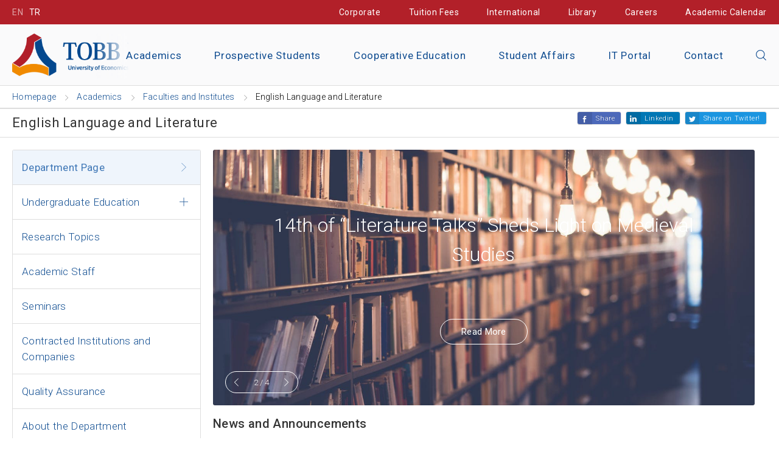

--- FILE ---
content_type: text/html; charset=UTF-8
request_url: https://www.etu.edu.tr/en/bolum/english-language-and-literature
body_size: 12784
content:
<!doctype html>
<html class="no-js" lang="tr" xml:lang="tr" itemscope itemtype="http://schema.org/Organization">
<head>
    <!--

     +-+-+-+-+-+-+-+ +-+-+ +-+-+-+-+-+-+
     |C|r|a|f|t|e|d| |b|y| |H|O|R|A|T|O|
     +-+-+-+-+-+-+-+ +-+-+ +-+-+-+-+-+-+

     ZİYARETÇİLER:
	 Bu projenin yazılımı ve tasarımı HORATO tarafından yapılmıştır.
	 Hayata geçirmek istediğiniz proje fikirleriniz için info@horato.com adresine mail atabilirsiniz.


	 GELİŞTİRİCİLER:
	 Anlaşılan proje kodları bizim olduğu kadar seninde ilgini çekiyor.
	 Bu tarz bir projede yer almak ister misin?

	 YANITIN EVET İSE; CV'ni ik@horato.com adresine gönder.

    -->
    <meta charset="utf-8">
    <meta http-equiv="x-ua-compatible" content="ie=edge">
    <title>English Language and Literature - TOBB ETÜ</title>
            <meta name="description" content="TOBB University of Economics and Technology, which started education and training in Ankara in 2004, was established by TOBEV with the support of TOBB.">
        <meta property="og:description" content="TOBB University of Economics and Technology, which started education and training in Ankara in 2004, was established by TOBEV with the support of TOBB.">
        <meta name="twitter:description" content="TOBB University of Economics and Technology, which started education and training in Ankara in 2004, was established by TOBEV with the support of TOBB.">
                <meta name="keywords" content="tobb etü, tobb, Ekonomi ve Teknoloji Üniversitesi, teknoloji, ekonomi, ankara, üniversite, university, turkey">
        <meta name="viewport" content="width=device-width, initial-scale=1.0, user-scalable=no">
    <meta name="MobileOptimized" content="320">
    <meta name="HandheldFriendly" content="True">
    <meta name="google-site-verification" content="2CPx1pCYpKU6HTizpWWTdkgt4ORhTdyZCNZd4hvFRFI" />
    <meta name="apple-mobile-web-app-capable" content="yes">
    <meta name="format-detection" content="telephone=no">
    <meta property="og:title" content="English Language and Literature - TOBB ETÜ">
    <meta property="og:type" content="website">
    <meta property="og:url" content="https://www.etu.edu.tr/en/bolum/english-language-and-literature">
                        <link rel="image_src" type="image/jpeg" href="https://www.etu.edu.tr/files/bolum/2016/05/31/6fcac3a7feb4c5536ed7e3c952ac6095.jpg"/>
            <meta property="og:image" content="https://www.etu.edu.tr/files/bolum/2016/05/31/6fcac3a7feb4c5536ed7e3c952ac6095.jpg"/>
            <meta name="twitter:image" content="https://www.etu.edu.tr/files/bolum/2016/05/31/6fcac3a7feb4c5536ed7e3c952ac6095.jpg">
                <meta name="twitter:card" content="summary_large_image">
    <meta name="twitter:site" content="@tobbetum">
    <meta name="twitter:title" content="English Language and Literature - TOBB ETÜ">
    <link rel="shortcut icon" href="/views/etu/assets/img/_icons/favicon.ico?v=2.7.15" type="image/x-icon">
    <link rel="icon" href="/views/etu/assets/img/_icons/favicon.ico?v=2.7.15" type="image/x-icon">
    <link rel="apple-touch-icon icon" sizes="57x57" href="/views/etu/assets/img/_icons/apple-icon-57x57.png?v=2.7.15">
    <link rel="apple-touch-icon icon" sizes="60x60" href="/views/etu/assets/img/_icons/apple-icon-60x60.png?v=2.7.15">
    <link rel="apple-touch-icon icon" sizes="72x72" href="/views/etu/assets/img/_icons/apple-icon-72x72.png?v=2.7.15">
    <link rel="apple-touch-icon icon" sizes="76x76" href="/views/etu/assets/img/_icons/apple-icon-76x76.png?v=2.7.15">
    <link rel="apple-touch-icon icon" sizes="114x114" href="/views/etu/assets/img/_icons/apple-icon-114x114.png?v=2.7.15">
    <link rel="apple-touch-icon icon" sizes="120x120" href="/views/etu/assets/img/_icons/apple-icon-120x120.png?v=2.7.15">
    <link rel="apple-touch-icon icon" sizes="144x144" href="/views/etu/assets/img/_icons/apple-icon-144x144.png?v=2.7.15">
    <link rel="apple-touch-icon icon" sizes="152x152" href="/views/etu/assets/img/_icons/apple-icon-152x152.png?v=2.7.15">
    <link rel="apple-touch-icon icon" sizes="180x180" href="/views/etu/assets/img/_icons/apple-icon-180x180.png?v=2.7.15">
    <link rel="icon" type="image/png" sizes="192x192"  href="/views/etu/assets/img/_icons/android-icon-192x192.png?v=2.7.15">
    <link rel="icon" type="image/png" sizes="32x32" href="/views/etu/assets/img/_icons/favicon-32x32.png?v=1.0.2">
    <link rel="icon" type="image/png" sizes="96x96" href="/views/etu/assets/img/_icons/favicon-96x96.png?v=1.0.2">
    <link rel="icon" type="image/png" sizes="16x16" href="/views/etu/assets/img/_icons/favicon-16x16.png?v=1.0.2">
    <link rel="manifest" href="/views/etu/assets/img/_icons/manifest.json?v=2.7.15">
    <link rel="canonical" href="https://www.etu.edu.tr/en/bolum/english-language-and-literature">

    
                <link rel="alternate" href="https://www.etu.edu.tr/tr/bolum/english-language-and-literature" hreflang="tr-TR" />
            <link rel="alternate" href="https://www.etu.edu.tr/en/bolum/english-language-and-literature" hreflang="en-TR" />
        
    <meta name="msapplication-TileColor" content="#000000">
    <meta name="msapplication-TileImage" content="/views/etu/assets/img/_icons/ms-icon-144x144.png?v=2.7.15">
    <meta name="theme-color" content="#000000">
    <link rel="stylesheet" type="text/css" media="screen" href="/views/etu/assets/css/main.css?v=2.7.15">
    <link rel="stylesheet" type="text/css" media="screen" href="/views/etu/assets/css/media.css?v=2.7.15">
    <link rel="stylesheet" type="text/css" media="print" href="/views/etu/assets/css/print.css?v=2.7.15">

    <script src="/views/etu/assets/js/_vendor/_modernizr.js?v=2.7.15"></script>
    <script src="/views/etu/assets/js/_vendor/_jquery.js?v=2.7.15"></script>
    <script src="/views/etu/assets/js/plugins/_common.js?v=2.7.15"></script>
    <script src="/views/etu/assets/js/plugins/_cookie.js?v=2.7.15"></script>
            <script src="/views/etu/assets/js/_min/main.js?v=2.7.15"></script>
            <!--[if lt IE 9]>
    <script src="//html5shiv.googlecode.com/svn/trunk/html5.js"></script>
    <script>window.html5 || document.write('<script src="/views/etu/assets/js/vendor/_html5.js?v=2.7.15"><\/script>')</script>
    <![endif]-->
    <script>
        (function(i,s,o,g,r,a,m){i['GoogleAnalyticsObject']=r;i[r]=i[r]||function(){
                (i[r].q=i[r].q||[]).push(arguments)},i[r].l=1*new Date();a=s.createElement(o),
            m=s.getElementsByTagName(o)[0];a.async=1;a.src=g;m.parentNode.insertBefore(a,m)
        })(window,document,'script','https://www.google-analytics.com/analytics.js','ga');

        ga('create', 'UA-2288245-1', 'auto');
        ga('send', 'pageview');
        ga('send', {
            hitType: 'social',
            socialNetwork: 'Facebook',
            socialAction: 'like',
            socialTarget: 'https://www.etu.edu.tr/en/bolum/english-language-and-literature'
        });
        ga('send', {
            hitType: 'social',
            socialNetwork: 'Twitter',
            socialAction: 'tweet',
            socialTarget: 'https://www.etu.edu.tr/en/bolum/english-language-and-literature'
        });
        /* GTM */
        (function(w,d,s,l,i){w[l]=w[l]||[];w[l].push({'gtm.start':
                new Date().getTime(),event:'gtm.js'});var f=d.getElementsByTagName(s)[0],
            j=d.createElement(s),dl=l!='dataLayer'?'&l='+l:'';j.async=true;j.src=
            'https://www.googletagmanager.com/gtm.js?id='+i+dl;f.parentNode.insertBefore(j,f);
        })(window,document,'script','dataLayer','GTM-5Q84M3F');
        <!-- Facebook Pixel Code -->
        !function(f,b,e,v,n,t,s)
        {if(f.fbq)return;n=f.fbq=function(){n.callMethod?
            n.callMethod.apply(n,arguments):n.queue.push(arguments)};
            if(!f._fbq)f._fbq=n;n.push=n;n.loaded=!0;n.version='2.0';
            n.queue=[];t=b.createElement(e);t.async=!0;
            t.src=v;s=b.getElementsByTagName(e)[0];
            s.parentNode.insertBefore(t,s)}(window, document,'script',
            'https://connect.facebook.net/en_US/fbevents.js');
        fbq('init', '417957808979224');
        fbq('track', 'PageView');
        <!-- Yandex.Metrika counter -->
        (function (d, w, c) {
            (w[c] = w[c] || []).push(function() {
                try {
                    w.yaCounter45102459 = new Ya.Metrika({
                        id:45102459,
                        clickmap:true,
                        trackLinks:true,
                        accurateTrackBounce:true,
                        webvisor:true
                    });
                } catch(e) { }
            });

            var n = d.getElementsByTagName("script")[0],
                s = d.createElement("script"),
                f = function () { n.parentNode.insertBefore(s, n); };
            s.type = "text/javascript";
            s.async = true;
            s.src = "https://mc.yandex.ru/metrika/watch.js";

            if (w.opera == "[object Opera]") {
                d.addEventListener("DOMContentLoaded", f, false);
            } else { f(); }
        })(document, window, "yandex_metrika_callbacks");

        var refreshTime = 30000; // in milliseconds, so 10 minutes
        window.setInterval(function () {
            $.get("/_ajax/updateSession");
        }, refreshTime);
    </script>
    <noscript><img height="1" width="1" style="display:none"
                   src="https://www.facebook.com/tr?id=417957808979224&ev=PageView&noscript=1"
        /></noscript>
    <noscript><div><img src="https://mc.yandex.ru/watch/45102459" style="position:absolute; left:-9999px;" alt="" /></div></noscript>
    <script type="application/ld+json">
    {
      "@context": "http://schema.org",
      "@type": "WebSite",
      "url": "https://www.etu.edu.tr/en/",
      "potentialAction": {
        "@type": "SearchAction",
        "target": "https://www.etu.edu.tr/en/ara?q={q}",
        "query-input": "required name=q"
      }
    }
    </script>

</head>
<body>
<script>
    fbq('track', 'ViewContent');
</script>
<noscript><iframe src="https://www.googletagmanager.com/ns.html?id=GTM-5Q84M3F" height="0" width="0" style="display:none;visibility:hidden"></iframe></noscript>
<main id="TobbPagePanel">
    <div class="topBar">
        <div class="container">
            <a href="javascript:;" class="noLeftMar active">EN</a>
            <a href="https://www.etu.edu.tr/tr/bolum/english-language-and-literature" class="">TR</a>
                        <div class="rightFloated">
                <a href="/en/kurumsal" onclick="ga('send', 'event', { eventCategory: 'Header', eventAction: 'Tiklamalar', eventLabel: 'Linkler', eventValue: 'Kurumsal'});" class="noLeftMar">Corporate</a>
                <a href="/en/ucretler" onclick="ga('send', 'event', { eventCategory: 'Header', eventAction: 'Tiklamalar', eventLabel: 'Linkler', eventValue: 'Ucretler'});">Tuition Fees</a>
                                <a href="/en/uluslararasi" onclick="ga('send', 'event', { eventCategory: 'Header', eventAction: 'Tiklamalar', eventLabel: 'Linkler', eventValue: 'Uluslararasi'});">International</a>
                <a href="/en/kutuphane" onclick="ga('send', 'event', { eventCategory: 'Header', eventAction: 'Tiklamalar', eventLabel: 'Linkler', eventValue: 'Kutuphane'});">Library</a>
                <a href="/en/kariyer" onclick="ga('send', 'event', { eventCategory: 'Header', eventAction: 'Tiklamalar', eventLabel: 'Linkler', eventValue: 'Kariyer'});">Careers</a>
                <a href="/en/akademik-takvim" onclick="ga('send', 'event', { eventCategory: 'Header', eventAction: 'Tiklamalar', eventLabel: 'Linkler', eventValue: 'AkademikTakvim'});">Academic Calendar</a>

            </div>
        </div>
    </div>

    <header class="site-header ">
        <div class="container">
            <a href="/en" class="logo" onclick="ga('send', 'event', { eventCategory: 'Header', eventAction: 'Tiklamalar', eventLabel: 'Logo'});" title="TOBB University of Economics and Technology">
                                    <img src="/views/etu/assets/img/_logolar/tobb_etu__logo_en.png?v=2.7.15" class="logo__text mobileSize" alt="TOBB ETU - University of Economics and Technology">
                
                                                            <img src="/views/etu/assets/img/_logolar/TOBB_Fakulteler_FenEdebiyat_en.png?v=2.7.15" class="logo__text withText" alt="TOBB ETU - University of Economics and Technology">
                                                </a>
            <div class="topMenu">
                <ul class="topMenuList">
                    <li class="topMenuList__item">
                        <a href="/en/akademik" onclick="ga('send', 'event', { eventCategory: 'Header', eventAction: 'Tiklamalar', eventLabel: 'AnaLinkler', eventValue: 'Akademik'});" class="topMenuList__item--link active">Academics</a>
                    </li>
                    <li class="topMenuList__item">
                        <a href="/en/aday-ogrenci" onclick="ga('send', 'event', { eventCategory: 'Header', eventAction: 'Tiklamalar', eventLabel: 'AnaLinkler', eventValue: 'AdayOgrenci'});" class="topMenuList__item--link">Prospective Students</a>
                    </li>
                    <li class="topMenuList__item">
                        <a href="/en/ortak-egitim" onclick="ga('send', 'event', { eventCategory: 'Header', eventAction: 'Tiklamalar', eventLabel: 'AnaLinkler', eventValue: 'OrtakEgitim'});" class="topMenuList__item--link">Cooperative Education </a>
                    </li>
                    <li class="topMenuList__item top_ogrenci-isleri">
                        <a href="/en/ogrenci-isleri" onclick="ga('send', 'event', { eventCategory: 'Header', eventAction: 'Tiklamalar', eventLabel: 'AnaLinkler', eventValue: 'OgrenciIsleri'});" class="topMenuList__item--link">Student Affairs</a>
                    </li>
                    <li class="topMenuList__item">
                        <a href="https://bilisim.etu.edu.tr/linkler" target="_blank" onclick="ga('send', 'event', { eventCategory: 'Header', eventAction: 'Tiklamalar', eventLabel: 'AnaLinkler', eventValue: 'BilisimPortali'});" class="topMenuList__item--link">IT Portal</a>
                    </li>
                    <li class="topMenuList__item top_iletisim">
                        <a href="/en/iletisim" onclick="ga('send', 'event', { eventCategory: 'Header', eventAction: 'Tiklamalar', eventLabel: 'AnaLinkler', eventValue: 'Iletisim'});" class="topMenuList__item--link">Contact</a>
                    </li>
                    <li class="topMenuList__item">
                        <a href="javascript:;" onclick="$('#etu-search').toggleClass('active');$('a.logo').toggleClass('active');$('#search2 input[type=search]').focus();$(this).parent('li').toggleClass('active');$('#ara-input').focus();$(this).toggleClass('hint--left hint--rounded');ga('send', 'event', { eventCategory: 'Header', eventAction: 'Tiklamalar', eventLabel: 'AnaLinkler', eventValue: 'AramaButonu'});" aria-label="Close the search" class="topMenuList__item--link searchBtn"><i class="ikon ikon-search"></i></a>
                        <div id="etu-search" class="topMenuList__item--search" itemscope itemtype="http://schema.org/WebSite">
                            <link itemprop="url" href="https://www.etu.edu.tr/en/"/>
                            <form action="/en/ara" method="get" id="search-block-form" accept-charset="UTF-8" itemprop="potentialAction" itemscope itemtype="http://schema.org/SearchAction">
                                <meta itemprop="target" content="https://www.etu.edu.tr/en/ara?q={q}"/>
                                <span aria-label="Make Voice Search" onblur="ga('send', 'event', { eventCategory: 'Header', eventAction: 'Tiklamalar', eventLabel: 'AnaLinkler', eventValue: 'SesliAramaButonu'});" class="topMenuList__item__voice hint--bottom hint--rounded" onclick="startDictationAraGenel();">
                                    <img class="responsive microphone" alt="Mikrofon" src="/views/etu/assets/img/_icons/microphone.png?v=2.7.15" />
                                    <img class="responsive listening" alt="Konuş" src="/views/etu/assets/img/_icons/dinliyorum.gif?v=2.7.15" />
                                </span>
                                <input itemprop="query-input" type="search" name="q" id="ara-input" placeholder="The word you are looking for...">
                                <button type="submit"><i class="ikon ikon-search"></i></button>
                            </form>
                        </div>
                    </li>
                </ul>
            </div>
        </div> 
        <button id="mobileNav" class="showMobileMenu visible-m visible-t visible-tl hidden-d"><span></span><span></span><span></span></button>
    </header><script src="/views/etu/assets/js/_min/bolum.js"></script>
<script src="/views/etu/assets/js/plugins/_slide.js"></script>

<div class="breadcrumb">
    <ol class="container breadcrumb" vocab="https://schema.org/" typeof="BreadcrumbList">
        <li property="itemListElement" typeof="ListItem" class="breadcrumb__child">
            <a href="/" property="item" class="breadcrumb__item" typeof="WebPage"><span property="name" class="breadcrumb__item--title">Homepage</span></a>
            <meta property="position" content="1">
        </li>
                        <li property="itemListElement" typeof="ListItem" class="breadcrumb__child">
            <a href="/en/akademik" property="item" class="breadcrumb__item" typeof="WebPage">            <span property="name" class="breadcrumb__item--title">Academics</span>
            </a>            <meta property="position" content="2">
        </li>
                <li property="itemListElement" typeof="ListItem" class="breadcrumb__child">
            <a href="/en/akademik" property="item" class="breadcrumb__item" typeof="WebPage">            <span property="name" class="breadcrumb__item--title">Faculties and Institutes</span>
            </a>            <meta property="position" content="3">
        </li>
                <li property="itemListElement" typeof="ListItem" class="breadcrumb__child">
                        <span property="name" class="breadcrumb__item--title">English Language and Literature</span>
                        <meta property="position" content="4">
        </li>
                    </ol>
</div>

<script type="application/ld+json">
{
  "@context": "http://schema.org",
  "@type": "Course",
  "name": "English Language and Literature",
  "description": "English Language and Literature hakkında ayrıntılı bilgi alın",
  "provider": {
    "@type": "Organization",
    "name": "TOBB Ekonomi ve Teknoloji Üniversitesi",
    "sameAs": "https://www.etu.edu.tr/en"
  }
}
</script>
<section class="fakulteler">
    <div class="page-header">
        <div class="container">
            <h1 class="page-header__item">English Language and Literature</h1>
            <div id="sharePage">
                <div class="likeBtn">
                    <div class="fb-like" data-href="https://www.etu.edu.tr/en/bolum/english-language-and-literature" data-layout="button_count" data-action="like" data-show-faces="true"></div>
                </div>
                <a href="https://www.facebook.com/sharer/sharer.php?u=https://www.etu.edu.tr/en/bolum/english-language-and-literature&t=English+Language+and+Literature" rel="windowCenter" class="shareBtn fb popWindow">Share</a>
                <a href="https://www.linkedin.com/shareArticle?mini=true&url=https://www.etu.edu.tr/en/bolum/english-language-and-literature&title=English+Language+and+Literature&summary=&source=https://www.etu.edu.tr" rel="windowCenter" class="shareBtn linkedin popWindow">Linkedin</a>
                <a href="https://twitter.com/intent/tweet?source=https://www.etu.edu.tr/en/bolum/english-language-and-literature&text=English+Language+and+Literature https://goo.gl/VdZz9p&via=tobbetum" rel="windowCenter" class="shareBtn tweet popWindow">Share on Twitter!</a>
            </div>
        </div>
    </div>
    <div class="container">
        <aside id="sideBar" class="page-side nopad grid-d-3 grid-tl-3 grid-t-12 grid-m-12">
            <nav class="sideMenu">
                <div class="mobileSubMenu visible-m visible-t hidden-tl hidden-d" onclick="$('#mobileNavPop').toggle();$(this).toggleClass('active');"><i class="ikon ikon-plus"></i> Menu</div>
                <ul id="mobileNavPop" class="sideMenu__list">
                    <li class="sideMenu__list__item active"><a href="/en/bolum/english-language-and-literature" class="sideMenu__list__item--link">Department Page</a></li>
                    <li class="sideMenu__list__item ">
                        <a href="javascript:;" onclick="$('#submenuItem').toggle();$(this).parent('li').toggleClass('active');" class="sideMenu__list__item--link subMenuItem">Undergraduate Education</a>
                        <ul id="submenuItem" style="display: none" class="sideMenu__list__item__sub">
                                                        <li class="sideMenu__list__item__sub__item "><a href="/en/bolum/english-language-and-literature/ders-icerikleri" class="sideMenu__list__item__sub__item--link">Course Contents</a></li>
                                                                                    <li class="sideMenu__list__item__sub__item "><a href="/en/bolum/english-language-and-literature/ders-mufredati" class="sideMenu__list__item__sub__item--link">Curriculum</a></li>
                                                                                    
                                                    </ul>
                    </li>
                                        <li class="sideMenu__list__item "><a href="/en/bolum/english-language-and-literature/arastirma-konulari" class="sideMenu__list__item--link">Research Topics</a></li>
                    
                    
                                        <li class="sideMenu__list__item "><a href="/en/bolum/english-language-and-literature/akademik-kadro" class="sideMenu__list__item--link">Academic Staff</a></li>

                    
                                        <li class="sideMenu__list__item "><a href="/en/bolum/english-language-and-literature/seminer-takvimi/2026-01" class="sideMenu__list__item--link">Seminars</a></li>
                    
                                        <li class="sideMenu__list__item "><a href="/en/bolum/english-language-and-literature/anlasmali-sirketler" class="sideMenu__list__item--link">Contracted Institutions and Companies</a></li>
                    
                    
                                                                <li class="sideMenu__list__item "><a href="/en/bolum/english-language-and-literature/sayfa/quality-assurance" class="sideMenu__list__item--link">Quality Assurance</a></li>
                                            <li class="sideMenu__list__item "><a href="/en/bolum/english-language-and-literature/sayfa/about-the-department" class="sideMenu__list__item--link">About the Department</a></li>
                                                        </ul>
            </nav>
            <div class="iletisimKutusu nopad grid-d-12 grid-tl-12 grid-t-12 grid-m-12">
                <div class="iletisimKutusu__preview">
                    <h2 class="header_kutu">CONTACT</h2>
                    <div id="iletisimBox">
                        <ul class="iletisimKutusu__list">
                                                        <li class="iletisimKutusu__list__item"><a href="tel:+90 (312) 292 4522	" class="iletisimKutusu__list__item--link">T: +90 (312) 292 4522	</a></li>
                                                                                                                <li class="iletisimKutusu__list__item"><a href="mailto:ide@etu.edu.tr" class="iletisimKutusu__list__item--link email">ide@etu.edu.tr</a></li>
                                                    </ul>
                                                <div class="social_pages">
                                                                                                                                                                                                    <a href="https://www.instagram.com/tobbetuingilizedebiyati"><i class="ikon ikon-instagram"></i></a>
                                                    </div>
                        
                                            </div>
                </div>
            </div>
                    </aside>
        <section class="page-content nopad grid-d-9 grid-tl-9 grid-t-12 grid-m-12">

<div class="container">
    
        <div class="bolum__slider">
        <div class="swiper-container">
        <div class="swiper-wrapper">
                        <div class="swiper-slide" style="background-image:url(/files/haber/2022/05/10/841eab4e887f1c48ba836b0a45122689.jpg)">
                <div class="slide-content">
                    <div class="title" data-swiper-parallax="-100">Our 2022 New Voices Series was on “Fairy Tales”</div>
                    <div class="text" data-swiper-parallax="-300">
                        <a href="/en/bolum/english-language-and-literature/haber/our-2022-new-voices-series-was-on-fairy-tales" class="btn btn-med">Read More</a>
                    </div>
                </div>
                            </div>
                        <div class="swiper-slide" style="background-image:url(/files/haber/2022/02/09/ec80bd8959147866a09166496ce3f33f.jpg)">
                <div class="slide-content">
                    <div class="title" data-swiper-parallax="-100">14th of “Literature Talks” Sheds Light on Medieval Studies</div>
                    <div class="text" data-swiper-parallax="-300">
                        <a href="/en/bolum/english-language-and-literature/haber/14th-of-literature-talks-sheds-light-on-medieval-studies" class="btn btn-med">Read More</a>
                    </div>
                </div>
                            </div>
                        <div class="swiper-slide" style="background-image:url(/files/haber/2020/06/10/1e7d0cfe9bf55925b2cbff49f5d7701c.jpg)">
                <div class="slide-content">
                    <div class="title" data-swiper-parallax="-100">COVID-19, A New Humanitarian Crisis and Literature</div>
                    <div class="text" data-swiper-parallax="-300">
                        <a href="/en/bolum/english-language-and-literature/haber/covid-19-a-new-humanitarian-crisis-and-literature" class="btn btn-med">Read More</a>
                    </div>
                </div>
                            </div>
                        <div class="swiper-slide" style="background-image:url(/files/haber/2020/03/03/8427bb6ac72f260efc7cafdd1a020bcb.jpg)">
                <div class="slide-content">
                    <div class="title" data-swiper-parallax="-100">“Mattertext” Makes Debut at “Literature Talks 11” </div>
                    <div class="text" data-swiper-parallax="-300">
                        <a href="/en/bolum/english-language-and-literature/haber/mattertext-makes-debut-at-literature-talks-11" class="btn btn-med">Read More</a>
                    </div>
                </div>
                            </div>
                        <div class="sliderNav">
                <div class="sliderNavBorder">
                    <div class="prevSlide"><i class="ikon ikon-left"></i></div>
                    <div class="swiper-pagination"></div>
                    <div class="nextSlide"><i class="ikon ikon-right"></i></div>
                </div>
            </div>
        </div>
        </div>
    </div>
        <div class="clear-grid clearfix"></div>
        <h2 class="page-sub-header block">News and Announcements</h2>
    <section class="news">
                <article class="news__item  withImage grid-d-6 grid-tl-6 grid-t-6 grid-m-12 nopad">
            <a href="/en/bolum/english-language-and-literature/haber/graduation-and-opening-ceremony-excitement-at-tobb-etu" class="news__item__link">
                <div class="news__item__position">
                    <time class="news__item__time">7 YEAR(S) AGO</time>
                    <h3 class="news__item__header">Graduation and Opening Ceremony Excitement at TOBB ETÜ!</h3>
                </div>
                                <figure class="news__item__image">
                    <img src="/files/haber/2018/11/19/c153847c720ee57d1f854a008eb643b5.jpg" alt="Graduation and Opening Ceremony Excitement at TOBB ETÜ!">
                </figure>
                            </a>
        </article>
            </section>
        </div>
<script>
$(function() {
    var swiper = new Swiper('.swiper-container', {
        pagination: '.swiper-pagination',
        paginationType: 'fraction',
        paginationClickable: true,
        autoplay: 6500,
        autoplayDisableOnInteraction: false,
        parallax: true,
        speed: 600,
        effect: 'fade',
        waitForTransition: false,
        nextButton: '.nextSlide',
        prevButton: '.prevSlide',
        paginationFractionRender: function (swiper, currentClassName, totalClassName) {
            return '<span class="' + currentClassName + '"></span>' +
                ' / ' +
                '<span class="' + totalClassName + '"></span>';
        }
    });

    $('.fit-image').imageScale({
        rescaleOnResize: true
    });
    function setWidth() {
        windowWidth = $(window).innerWidth();
        $('.bolum__slider, .swiper-slide').css('min-width', windowWidth);
    }
    enquire.register("all and (max-width:719px)", {
        match : function() {
            setWidth();
            swiper.update();
            $(window).resize(function() {
                setWidth();
                swiper.update();
            });
        },
        unmatch : function() {
            setWidth = null;
        }
    }, true);
    $(".news__item__image").zoomScroller({
        initZoom: 1.05,
        zoom: 1,
        animationTime: 2000,
        easing: "ease",
        offsetTop: 200,
        offsetBottom: 0
    });
});
</script>
</section>
</div>
</section>

<section class="related-bolum">
<div class="related-bolum__table">
<div onclick="location.href='/en/bolum/mathematics'" class="related-bolum__table__row">
    <div class="related-bolum__table__row__link">Mathematics</div>
    <a href="/en/bolum/mathematics" class="related-bolum__table__row__link__button">
        <div class="valign-middle">
            <strong class="related-bolum__table__row__link__button__header">Mathematics</strong>
            <span class="btn btn-tiny filled related-bolum__table__row__link__button__link">Check Over <i class="ikon ikon-right"></i></span>
        </div>
                <img src="/files/bolum/2016/05/31/106c7dab93eb3742b8556d22d5e76afb.jpg" class="img-responsive" alt="Mathematics">
            </a>
</div>
<div onclick="location.href='/en/bolum/psychology'" class="related-bolum__table__row">
    <div class="related-bolum__table__row__link">Psychology</div>
    <a href="/en/bolum/psychology" class="related-bolum__table__row__link__button">
        <div class="valign-middle">
            <strong class="related-bolum__table__row__link__button__header">Psychology</strong>
            <span class="btn btn-tiny filled related-bolum__table__row__link__button__link">Check Over <i class="ikon ikon-right"></i></span>
        </div>
                <img src="/files/bolum/2016/05/31/536c1aa86cf47510a8e8b689021d09f3.jpg" class="img-responsive" alt="Psychology">
            </a>
</div>
<div onclick="location.href='/en/bolum/history'" class="related-bolum__table__row">
    <div class="related-bolum__table__row__link">History</div>
    <a href="/en/bolum/history" class="related-bolum__table__row__link__button">
        <div class="valign-middle">
            <strong class="related-bolum__table__row__link__button__header">History</strong>
            <span class="btn btn-tiny filled related-bolum__table__row__link__button__link">Check Over <i class="ikon ikon-right"></i></span>
        </div>
                <img src="/files/bolum/2016/05/31/d46861fe5df276c6827f8f62b10060f6.jpg" class="img-responsive" alt="History">
            </a>
</div>
<div onclick="location.href='/en/bolum/turkish-language-and-literature'" class="related-bolum__table__row">
    <div class="related-bolum__table__row__link">Turkish Language and Literature</div>
    <a href="/en/bolum/turkish-language-and-literature" class="related-bolum__table__row__link__button">
        <div class="valign-middle">
            <strong class="related-bolum__table__row__link__button__header">Turkish Language and Literature</strong>
            <span class="btn btn-tiny filled related-bolum__table__row__link__button__link">Check Over <i class="ikon ikon-right"></i></span>
        </div>
                <img src="/files/bolum/2016/05/31/b79b37096cca84632158f4dc85c77764.jpg" class="img-responsive" alt="Turkish Language and Literature">
            </a>
</div>
</div>
</section>

<div class="clear-grid clearfix"></div>
<footer class="tobbFooter ">
    <div class="container-fluid">
        <div class="nopad tobbFooter__column grid-d-3 grid-tl-6 grid-t-12 grid-m-12">
            <strong class="tobbFooter__header footerLinksToggle">Student</strong>
            <div class="tobbFooter__List">
                <ul class="tobbFooter__link">
                    <li class="tobbFooter__link--item"><a href="/en/3-donem-egitim" onclick="ga('send', 'event', { eventCategory: 'Footer', eventAction: 'Tiklamalar', eventLabel: 'Linkler', eventValue: '3DonemEgitim'});">Three-Term Education</a></li>
                    <li class="tobbFooter__link--item"><a href="/en/dim/sayfa/erasmus-nedir" onclick="ga('send', 'event', { eventCategory: 'Footer', eventAction: 'Tiklamalar', eventLabel: 'Linkler', eventValue: 'Erasmus'});">Erasmus</a></li>
                    <li class="tobbFooter__link--item"><a href="/en/ortak-egitim" onclick="ga('send', 'event', { eventCategory: 'Footer', eventAction: 'Tiklamalar', eventLabel: 'Linkler', eventValue: 'OrtakEgitim'});">Cooperative Education </a></li>
                    <li class="tobbFooter__link--item"><a href="/en/turkce-egitim" onclick="ga('send', 'event', { eventCategory: 'Footer', eventAction: 'Tiklamalar', eventLabel: 'Linkler', eventValue: 'TurkceEgitim'});">Turkish Education</a></li>
                    <li class="tobbFooter__link--item"><a href="/en/konuk-evi" onclick="ga('send', 'event', { eventCategory: 'Footer', eventAction: 'Tiklamalar', eventLabel: 'Linkler', eventValue: 'Konukevi'});">Guest House</a></li>
                    <li class="tobbFooter__link--item"><a href="/en/videolar" onclick="ga('send', 'event', { eventCategory: 'Footer', eventAction: 'Tiklamalar', eventLabel: 'Linkler', eventValue: 'YerleskedenVideolar'});">Videos from the Campus</a></li>
                    <li class="tobbFooter__link--item"><a href="/en/aday-ogrenci/burslar" onclick="ga('send', 'event', { eventCategory: 'Footer', eventAction: 'Tiklamalar', eventLabel: 'Linkler', eventValue: 'KontenjanveBurslar'});">Quotas and Scholarships</a></li>
                    <li class="tobbFooter__link--item"><a href="/en/aday-ogrenci/ucretler" onclick="ga('send', 'event', { eventCategory: 'Footer', eventAction: 'Tiklamalar', eventLabel: 'Linkler', eventValue: 'Ucretler'});">Tuition Fees</a></li>
                    <li class="tobbFooter__link--item"><a href="/en/uluslararasi" onclick="ga('send', 'event', { eventCategory: 'Footer', eventAction: 'Tiklamalar', eventLabel: 'Linkler', eventValue: 'Uluslararası'});">International</a></li>
                    <li class="tobbFooter__link--item"><a href="http://panoramik.etu.edu.tr/" target="_blank" onclick="ga('send', 'event', { eventCategory: 'Footer', eventAction: 'Tiklamalar', eventLabel: 'Linkler', eventValue: 'Yerleske360'});">Campus 360<sup>&deg;</sup></a></li>
                    <li class="tobbFooter__link--item"><a href="/en/sayfa/erisilebilir-engelsiz-tobb-etu" onclick="ga('send', 'event', { eventCategory: 'Footer', eventAction: 'Tiklamalar', eventLabel: 'Linkler', eventValue: 'EngelliOgrenciBirimi'});">Erişilebilir Engelsiz TOBB ETÜ</a></li>
                    <li class="tobbFooter__link--item"><a href="/en/seminer-takvimi" onclick="ga('send', 'event', { eventCategory: 'Footer', eventAction: 'Tiklamalar', eventLabel: 'Linkler', eventValue: 'SeminerTakvimi'});" class="new" data-text="NEW" title="Seminar Calendar">Seminar Calendar</a></li>
                    <li class="tobbFooter__link--item"><a href="/en/gazete" title="ETU News" onclick="ga('send', 'event', { eventCategory: 'Footer', eventAction: 'Tiklamalar', eventLabel: 'Linkler', eventValue: 'GazeteETU'});">ETU News</a></li>
                    <li class="tobbFooter__link--item"><a href="http://radyo.etu.edu.tr" onclick="ga('send', 'event', { eventCategory: 'Footer', eventAction: 'Tiklamalar', eventLabel: 'Linkler', eventValue: 'RadyoETU'});" target="_blank" title="RadioETÜ">RadioETÜ</a></li>
                    <li class="tobbFooter__link--item"><a href="javascript:;" onclick="ga('send', 'event', { eventCategory: 'Footer', eventAction: 'Tiklamalar', eventLabel: 'Linkler', eventValue: 'Ortam'});gotoOrtamWeb();" target="_blank" class="new" data-text="NEW" title="ORTAM - TOBB ETÜ's Social Network">ORTAM - TOBB ETÜ's Social Network</a></li>
                    <li class="tobbFooter__link--item"><a href="/en/foto-galeri/tobb-etu-2021-mezuniyet-toreni-60" onclick="ga('send', 'event', { eventCategory: 'Footer', eventAction: 'Tiklamalar', eventLabel: 'Linkler', eventValue: 'Foto Galeri'});" target="_blank" class="new" data-text="NEW" title="2021 Mezuniyet Töreni">2021 Mezuniyet Töreni</a></li>
                </ul>
            </div>
        </div>
        <div class="nopad tobbFooter__column grid-d-4 grid-tl-6 grid-t-12 grid-m-12">
            <strong class="tobbFooter__header footerLinksToggle">Research Centers</strong>
            <div class="tobbFooter__List">
                <ul class="tobbFooter__link">
                    <li class="tobbFooter__link--item"><a href="http://sem.etu.edu.tr/" onclick="ga('send', 'event', { eventCategory: 'Footer', eventAction: 'Tiklamalar', eventLabel: 'Linkler', eventValue: 'SurekliEgitimMerkezi'});" target="_blank">TOBB ETÜ Sürekli Eğitim Merkezi</a></li>
                    <li class="tobbFooter__link--item"><a href="http://enerji.etu.edu.tr/" onclick="ga('send', 'event', { eventCategory: 'Footer', eventAction: 'Tiklamalar', eventLabel: 'Linkler', eventValue: 'EnerjiMerkezi'});" target="_blank">TOBB ETÜ Enerji Uygulamaları ve Araştırmaları Merkezi</a></li>
                    <li class="tobbFooter__link--item"><a href="http://tomer.etu.edu.tr/" onclick="ga('send', 'event', { eventCategory: 'Footer', eventAction: 'Tiklamalar', eventLabel: 'Linkler', eventValue: 'TurkceOgretimMerkezi'});" target="_blank">TOBB ETÜ Türkçe Öğretim Merkezi</a></li>
                    <li class="tobbFooter__link--item"><a href="http://spm.etu.edu.tr/" onclick="ga('send', 'event', { eventCategory: 'Footer', eventAction: 'Tiklamalar', eventLabel: 'Linkler', eventValue: 'SosyalPolitikalarUygulama'});" target="_blank">TOBB ETÜ Sosyal Politikalar Uygulama ve Araştırma Merkezi (SPM)</a></li>
                    <li class="tobbFooter__link--item"><a href="/en/pdm" onclick="ga('send', 'event', { eventCategory: 'Footer', eventAction: 'Tiklamalar', eventLabel: 'Linkler', eventValue: 'PsikolojikDestekMerkezi'});" target="_blank">Psikolojik Destek Merkezi</a></li>
                    <li class="tobbFooter__link--item"><a href="https://hastane.etu.edu.tr/" onclick="ga('send', 'event', { eventCategory: 'Footer', eventAction: 'Tiklamalar', eventLabel: 'Linkler', eventValue: 'Hastane'});" target="_blank">TOBB ETÜ Sağlık Eğitimi Uygulama ve Araştırma Merkezi</a></li>
                    <li class="tobbFooter__link--item"><a href="https://ucm.etu.edu.tr/tr" onclick="ga('send', 'event', { eventCategory: 'Footer', eventAction: 'Tiklamalar', eventLabel: 'Linkler', eventValue: 'UCM'});" target="_blank">TOBB ETÜ Uyuşmazlık Çözümleri Uygulama ve Araştırma Merkezi</a></li>
                                    </ul>
            </div>
            <strong class="tobbFooter__header footerLinksToggle">University Industrial Relations</strong>
            <div class="tobbFooter__List">
                <ul class="tobbFooter__link">
                    <li class="tobbFooter__link--item"><a href="http://tto.etu.edu.tr/" onclick="ga('send', 'event', { eventCategory: 'Footer', eventAction: 'Tiklamalar', eventLabel: 'Linkler', eventValue: 'TTO'});" target="_blank">Technology Transfer Office (ETU - TTO)</a></li>
                </ul>
            </div>
            <strong class="tobbFooter__header footerLinksToggle">Links</strong>
            <div class="tobbFooter__List">
                <ul class="tobbFooter__link">
                                                            <li class="tobbFooter__link--item"><a href="http://www.tobb.org.tr/" onclick="ga('send', 'event', { eventCategory: 'Footer', eventAction: 'Tiklamalar', eventLabel: 'Linkler', eventValue: 'TOBB'});" target="_blank">TOBB - The Union of Chambers and Commodity Exchanges of Turkey</a></li>
                    <li class="tobbFooter__link--item"><a href="http://www.tepav.org.tr/" onclick="ga('send', 'event', { eventCategory: 'Footer', eventAction: 'Tiklamalar', eventLabel: 'Linkler', eventValue: 'TEPAV'});" target="_blank">TEPAV - Economic Policy Research Foundation of Turkey</a></li>
                </ul>
            </div>
        </div>
        <div class="nopad tobbFooter__column grid-d-2 grid-tl-6 grid-t-12 grid-m-12">
            <strong class="tobbFooter__header footerLinksToggle">Corporate</strong>
            <div id="footer-kurumsal" class="tobbFooter__List">
                <ul class="tobbFooter__link">
                    <li class="tobbFooter__link--item"><a href="/en/kurumsal/mutevelli-heyeti" onclick="ga('send', 'event', { eventCategory: 'Footer', eventAction: 'Tiklamalar', eventLabel: 'Linkler', eventValue: 'MutevelliHeyeti'});">Board of Trustees</a></li>
                    <li class="tobbFooter__link--item"><a href="/en/kurumsal/rektorluk" onclick="ga('send', 'event', { eventCategory: 'Footer', eventAction: 'Tiklamalar', eventLabel: 'Linkler', eventValue: 'Rektorluk'});">Rectorship</a></li>
                    <li class="tobbFooter__link--item"><a href="/en/kurumsal/universite-yonetim-kurulu" onclick="ga('send', 'event', { eventCategory: 'Footer', eventAction: 'Tiklamalar', eventLabel: 'Linkler', eventValue: 'UniversiteYonetimi'});">University Administration</a></li>
                    <li class="tobbFooter__link--item"><a href="/en/sayfa/mevzuat" onclick="ga('send', 'event', { eventCategory: 'Footer', eventAction: 'Tiklamalar', eventLabel: 'Linkler', eventValue: 'Mevzuat'});">Regulation</a></li>
                    <li class="tobbFooter__link--item"><a href="/en/akademik-duyurular" onclick="ga('send', 'event', { eventCategory: 'Footer', eventAction: 'Tiklamalar', eventLabel: 'Linkler', eventValue: 'AkademikDuyurular'});">Academic Announcements</a></li>
                    <li class="tobbFooter__link--item"><a href="/en/haberler" onclick="ga('send', 'event', { eventCategory: 'Footer', eventAction: 'Tiklamalar', eventLabel: 'Linkler', eventValue: 'Haberler'});">News and Announcements</a></li>
                                        <li class="tobbFooter__link--item"><a href="https://www.etu.edu.tr/files/dosyalar/2016/10/20/74f7e5895f51a222563d42902f0774b7.pdf" onclick="ga('send', 'event', { eventCategory: 'Footer', eventAction: 'Tiklamalar', eventLabel: 'KurumsalKimlikKitabi', eventValue: 'Ortam'});">Corporate Identity Book</a></li>
                                        <li class="tobbFooter__link--item"><a href="/en/sayfa/kisisel-veriler-hakkinda-bilgilendirme" onclick="ga('send', 'event', { eventCategory: 'Footer', eventAction: 'Tiklamalar', eventLabel: 'kvkk', eventValue: 'Ortam'});">Information on Protection of Personal Data</a></li>
                    <li class="tobbFooter__link--item"><a href="https://strateji.etu.edu.tr/tr" target="_blank" onclick="ga('send', 'event', { eventCategory: 'Footer', eventAction: 'Tiklamalar', eventLabel: 'strateji-ve-kalite', eventValue: 'strateji-ve-kalite'});">Strateji ve Kalite</a></li>
                </ul>
            </div>
            <strong class="tobbFooter__header footerLinksToggle">Information Processing</strong>
            <div class="tobbFooter__List">
                <ul class="tobbFooter__link">
                    <li class="tobbFooter__link--item"><a href="/en/btm" onclick="ga('send', 'event', { eventCategory: 'Footer', eventAction: 'Tiklamalar', eventLabel: 'Linkler', eventValue: 'BTM'});">Information Technologies</a></li>
                    <li class="tobbFooter__link--item"><a href="http://mail.etu.edu.tr/" onclick="ga('send', 'event', { eventCategory: 'Footer', eventAction: 'Tiklamalar', eventLabel: 'Linkler', eventValue: 'ePostaSunucusu'});" target="_blank">e-mail Server</a></li>
                    <li class="tobbFooter__link--item"><a href="http://ubs.etu.edu.tr/" onclick="ga('send', 'event', { eventCategory: 'Footer', eventAction: 'Tiklamalar', eventLabel: 'Linkler', eventValue: 'UBS'});" target="_blank">University Information System</a></li>
                </ul>
            </div>
        </div>
        <div class="nopad tobbFooter__column grid-d-3 grid-tl-6 grid-t-12 grid-m-12">
            <strong class="tobbFooter__header footerLinksToggle">Contact</strong>
            <div class="tobbFooter__List">
                <ul class="tobbFooter__link">
                    <li class="tobbFooter__link--item"><a href="/en/iletisim" onclick="ga('send', 'event', { eventCategory: 'Footer', eventAction: 'Tiklamalar', eventLabel: 'Linkler', eventValue: 'Iletisim'});">Contact Details</a></li>
                    <li class="tobbFooter__link--item"><a href="/en/iletisim/ulasim" onclick="ga('send', 'event', { eventCategory: 'Footer', eventAction: 'Tiklamalar', eventLabel: 'Linkler', eventValue: 'Ulasim'});">Transportation Information</a></li>
                </ul>
                <strong class="tobbFooter__header visible-d visible-tl hidden-t hidden-m"><i class="ikon ikon-tobb"></i></strong>
                <address class="tobbFooter__address">
                    Sogutozu Street No: 43, Sogutozu, Ankara, 06560 Turkey                </address>
                <ul class="tobbFooter__link">
                    <li class="tobbFooter__link--text"><b>T:</b> <a href="tel:+903122924000">(+90 312) 292-4000</a></li>
                    <li class="tobbFooter__link--text"><b>F:</b> <a href="tel:+903122871946">(+90 312) 287-1946</a></li>
                    <li class="tobbFooter__link--text"><b>E:</b> <a href="mailto:bilgi@etu.edu.tr">bilgi@etu.edu.tr</a></li>
                    <li class="tobbFooter__link--text"><b>K:</b> <a href="mailto:tobbetu@hs01.kep.tr">tobbetu@hs01.kep.tr</a></li>
                </ul>
            </div>
            <div class="tobbFooter__social">
                <a href="https://www.instagram.com/tobbetum" onclick="ga('send', 'event', { eventCategory: 'Footer', eventAction: 'Tiklamalar', eventLabel: 'SocialMediaIcons', eventValue: 'Instagram'});" target="_blank"><i class="ikon ikon-instagram"></i></a>
                <a href="https://twitter.com/tobbetum" onclick="ga('send', 'event', { eventCategory: 'Footer', eventAction: 'Tiklamalar', eventLabel: 'SocialMediaIcons', eventValue: 'Twitter'});" target="_blank"><img height="16" style="vertical-align: middle; position: relative; top: -.1rem" src="[data-uri]" /></a>
                <a href="https://www.youtube.com/channel/UCYvSYpykYQ4bszqa3YgL0VA?feature=watch" onclick="ga('send', 'event', { eventCategory: 'Footer', eventAction: 'Tiklamalar', eventLabel: 'SocialMediaIcons', eventValue: 'YouTube'});" target="_blank"><i class="ikon ikon-youtube"></i></a>
                <a href="https://www.linkedin.com/company/tobb-etu" onclick="ga('send', 'event', { eventCategory: 'Footer', eventAction: 'Tiklamalar', eventLabel: 'SocialMediaIcons', eventValue: 'Linkedin'});" target="_blank"><i class="ikon ikon-linkedin"></i></a>
                <a href="https://www.facebook.com/tobbetum" onclick="ga('send', 'event', { eventCategory: 'Footer', eventAction: 'Tiklamalar', eventLabel: 'SocialMediaIcons', eventValue: 'Facebook'});" target="_blank"><i class="ikon ikon-facebook"></i></a>
                <a href="https://ortam.etu.edu.tr/?utm_source=etuweb&utm_medium=footer-social" onclick="ga('send', 'event', { eventCategory: 'Footer', eventAction: 'Tiklamalar', eventLabel: 'SocialMediaIcons', eventValue: 'Ortam'});" class="ortam__social" target="_blank" title="TOBB ETÜ - Ortam"><i class="ikon-ortam"></i></a>
            </div>
        </div>
    </div>
    <div class="clear-grid clearfix"></div>
    <div class="subFooter">
        <div class="container-fluid">
            <small class="subFooter__copyright">© 2026 TOBB ETÜ</small>
            <div class="subFooter__horato">crafted by <a href="https://www.horato.com/?utm_source=footer-copyright&utm_medium=website&utm_campaign=tobb-etu" title="Horato ® — Ödüllü Web Tasarım Firması"><abbr title="Horato ® — Ödüllü Web Tasarım Firması">Horato</abbr></a></div>
        </div>
    </div>
    <div class="clear-grid clearfix"></div>
</footer>
<div class="clear-grid clearfix"></div>
</main>
<nav id="TobbSideMenu">
    <div class="TobbSideMenu__wrap">
        <div class="mobileMenuSearch" itemscope itemtype="http://schema.org/WebSite">
            <link itemprop="url" href="https://www.etu.edu.tr/en/"/>
            <form action="/en/ara" method="get" id="search-block-form" accept-charset="UTF-8" itemprop="potentialAction" itemscope itemtype="http://schema.org/SearchAction">
                <meta itemprop="target" content="https://www.etu.edu.tr/en/ara?q={q}"/>
                <input type="search" class="mobileSearchTxt" name="q" id="ara-input" required placeholder="The word you are looking for...">
                <button name="submit" class="mobileSearchBtn" type="submit"><i class="ikon ikon-search"></i></button>
                <button class="mobileResetBtn" type="reset"></button>
            </form>
        </div>
        <header class="mobileMenuHeader">EXPLORE</header>
        <ul class="mobileMenuList">
            <li class="mobileMenuList__item">
                <a href="/en/akademik" onclick="ga('send', 'event', { eventCategory: 'MobileMenu', eventAction: 'Tiklamalar', eventLabel: 'Akademik'});" class="mobileMenuList__link">Academics</a>
            </li>
            <li class="mobileMenuList__item">
                <a href="/en/aday-ogrenci" onclick="ga('send', 'event', { eventCategory: 'MobileMenu', eventAction: 'Tiklamalar', eventLabel: 'AdayOgrenci'});" class="mobileMenuList__link">Prospective Students</a>
            </li>
            <li class="mobileMenuList__item">
                <a href="/en/ortak-egitim" onclick="ga('send', 'event', { eventCategory: 'MobileMenu', eventAction: 'Tiklamalar', eventLabel: 'OtrakEgitim'});" class="mobileMenuList__link">Cooperative Education </a>
            </li>
            <li class="mobileMenuList__item">
                <a href="/en/ogrenci-isleri" onclick="ga('send', 'event', { eventCategory: 'MobileMenu', eventAction: 'Tiklamalar', eventLabel: 'OgrenciIsleri'});" class="mobileMenuList__link">Student Affairs</a>
            </li>
            <li class="mobileMenuList__item">
                <a href="/en/uluslararasi" onclick="ga('send', 'event', { eventCategory: 'MobileMenu', eventAction: 'Tiklamalar', eventLabel: 'Uluslararasi'});" class="mobileMenuList__link">International</a>
            </li>
            <li class="mobileMenuList__item">
                <a href="/en/gazete" onclick="ga('send', 'event', { eventCategory: 'MobileMenu', eventAction: 'Tiklamalar', eventLabel: 'GazeteETU'});" class="mobileMenuList__link">ETU News</a>
            </li>
            <li class="mobileMenuList__item">
                <a href="https://bilisim.etu.edu.tr/linkler" target="_blank" onclick="ga('send', 'event', { eventCategory: 'MobileMenu', eventAction: 'Tiklamalar', eventLabel: 'BilisimPortali'});" class="mobileMenuList__link">IT Portal</a>
            </li>
            <li class="mobileMenuList__item">
                <a href="/en/iletisim" onclick="ga('send', 'event', { eventCategory: 'MobileMenu', eventAction: 'Tiklamalar', eventLabel: 'Iletisim'});" class="mobileMenuList__link">Contact</a>
            </li>
        </ul>
        <header class="mobileMenuHeader">QUICK ACCESS</header>
        <ul class="mobileMenuList">
            <li class="mobileMenuList__item">
                <a href="/en/ucretler" onclick="ga('send', 'event', { eventCategory: 'MobileMenu', eventAction: 'Tiklamalar', eventLabel: 'Ucretler'});" class="mobileMenuList__link">Tuition Fees</a>
            </li>
            
            <li class="mobileMenuList__item">
                <a href="/en/videolar" onclick="ga('send', 'event', { eventCategory: 'MobileMenu', eventAction: 'Tiklamalar', eventLabel: 'Videolar'});" class="mobileMenuList__link">Videos</a>
            </li>

            <li class="mobileMenuList__item">
                <a href="http://panoramik.etu.edu.tr/" onclick="ga('send', 'event', { eventCategory: 'MobileMenu', eventAction: 'Tiklamalar', eventLabel: 'Yerleske360'});" class="mobileMenuList__link">Campus 360<sup>&deg;</sup></a>
            </li>
            <li class="mobileMenuList__item">
                <a href="/en/btm" onclick="ga('send', 'event', { eventCategory: 'MobileMenu', eventAction: 'Tiklamalar', eventLabel: 'BTM'});" class="mobileMenuList__link">Information Technologies</a>
            </li>

            <li class="mobileMenuList__item">
                <a href="/en/kutuphane" onclick="ga('send', 'event', { eventCategory: 'MobileMenu', eventAction: 'Tiklamalar', eventLabel: 'Kutuphane'});" class="mobileMenuList__link">Library</a>
            </li>
            <li class="mobileMenuList__item">
                <a href="/en/akademik-takvim" onclick="ga('send', 'event', { eventCategory: 'MobileMenu', eventAction: 'Tiklamalar', eventLabel: 'AkademikTakvim'});" class="mobileMenuList__link">Academic Calendar</a>
            </li>
            <li class="mobileMenuList__item">
                <a href="/en/kurumsal" onclick="ga('send', 'event', { eventCategory: 'MobileMenu', eventAction: 'Tiklamalar', eventLabel: 'Kurumsal'});" class="mobileMenuList__link">Corporate</a>
            </li>
            <li class="mobileMenuList__item">
                <a href="/en/kariyer" onclick="ga('send', 'event', { eventCategory: 'MobileMenu', eventAction: 'Tiklamalar', eventLabel: 'Kariyer'});" class="mobileMenuList__link">Careers</a>
            </li>

            <li class="mobileMenuList__item">
                            <div class="mobileMenuList__lang"><a href="https://www.etu.edu.tr/tr/bolum/english-language-and-literature"><i class="flag tr"></i> Türkçe</a></div>
                        </li>
        </ul>
    </div>

</nav>



<!--Start of Tawk.to Script-->
<script type="text/javascript">
var Tawk_API=Tawk_API||{}, Tawk_LoadStart=new Date();
(function(){
var s1=document.createElement("script"),s0=document.getElementsByTagName("script")[0];
s1.async=true;
s1.src='https://embed.tawk.to/6867b76e048da11908885313/1ivai92bj';
s1.charset='UTF-8';
s1.setAttribute('crossorigin','*');
s0.parentNode.insertBefore(s1,s0);
})();
</script>
<!--End of Tawk.to Script-->





<script type="text/javascript">
    function notifBox(mesaj, tipGelen) {
        $('#alertbox').attr("data-tip", tipGelen);
        $('#notif-p').html(mesaj);
        $('#alertbox').fadeIn(300);

        setTimeout(function() {$('.alert-box').fadeOut(360);}, 8000);

        return true;
    }

    </script>


<!-- ### NotifBox -->
<div role="alertdialog" class="alert-box" data-tip="" style="display: none;" id="alertbox">
    <div role="alert" class="alert-box__wrap">
        <p class="alert-box__txt" id="notif-p"></p>
    </div>
</div>


<script>
    /* $(function() {
        updateCurrentPlaying();

        radyoETUIntervalID = window.setInterval(updateCurrentPlaying, 15000);


        function updateCurrentPlaying() {
        var d = new Date();
        var datestring = d.getDate()+"-"+(d.getMonth()+1)+"-"+d.getFullYear()+"-"+d.getHours()+"-"+d.getMinutes();

        $.get("/current_playing.json?a=" + datestring, function( data ) {
            var returnData = data;
            if(returnData['error'] == 0) {
                $('#etuPlayer__info__song-name').html(returnData['song_name']);
                $('#etuPlayer__info__singer').html(returnData['artist_name']);
                $('#etuPlayer__cover__image__loaded').css("background-image", "url(https://radyo.etu.edu.tr" + returnData['song_cover'] + ")");
            }
        });
    }
    }); */

    function notifBox(mesaj, tipGelen) {
        $('#alertbox').attr("data-tip", tipGelen);
        $('#notif-p').html(mesaj);
        $('#alertbox').fadeIn(300);

        setTimeout(function() {$('.alert-box').fadeOut(360);}, 8000);
    }


</script>
<!--  ### NotifBox  ENDED -->


<div id="fb-root"></div>
<script>
    $(window).load( function(){
        (function(d, s, id) {
            var js, fjs = d.getElementsByTagName(s)[0];
            if (d.getElementById(id)) return;
            js = d.createElement(s); js.id = id;
                        js.src = "//connect.facebook.net/en_EN/sdk.js#xfbml=1&version=v2.6";
                        fjs.parentNode.insertBefore(js, fjs);
        }(document, 'script', 'facebook-jssdk'));
    });
    window.fbAsyncInit = function(){
        FB.init({
            appId: '1294291293934992', status: true, cookie: true, xfbml: true });
    };
    (function(d, debug){var js, id = 'facebook-jssdk', ref = d.getElementsByTagName('script')[0];
        if(d.getElementById(id)) {return;}
        js = d.createElement('script'); js.id = id;
                js.async = true;js.src = "//connect.facebook.net/en_EN/all" + (debug ? "/debug" : "") + ".js";
                ref.parentNode.insertBefore(js, ref);}(document, /*debug*/ false));
    function postToFeed(title, desc, url, image){
        var obj = {method: 'feed',link: url, picture: 'https://www.etu.edu.tr/'+image,name: title,description: desc};
        function callback(response){}
        FB.ui(obj, callback);
    }
    var es = false;
    function startDictationAraGenel () {
        if (window.hasOwnProperty('webkitSpeechRecognition')) {
            if(es) {
                return false;
            }
            es = true;
            $('.topMenuList__item__voice').addClass("active");
            var recognition = new webkitSpeechRecognition();
            recognition.continuous = false;
            recognition.interimResults = false;
                        recognition.lang = "en-US";
                        recognition.start();
            recognition.onresult = function(e) {
                document.getElementById('ara-input').value
                    = e.results[0][0].transcript;
                recognition.stop();
                document.getElementById('search-block-form').submit();
            };
            recognition.onerror = function(e) {
                recognition.stop();
            };

            setTimeout(function() {
                $(".topMenuList__item__voice").removeClass("active");
                es = false;
            }, 10000);
        }
    }
</script>

</body>
</html>